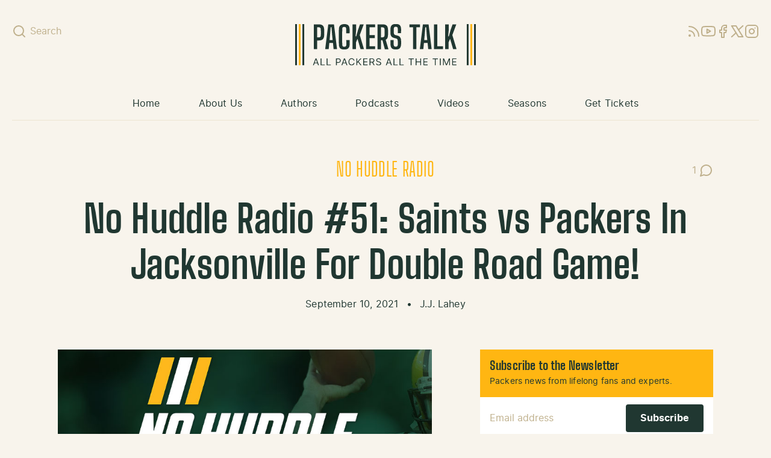

--- FILE ---
content_type: text/html; charset=utf-8
request_url: https://www.google.com/recaptcha/api2/aframe
body_size: 265
content:
<!DOCTYPE HTML><html><head><meta http-equiv="content-type" content="text/html; charset=UTF-8"></head><body><script nonce="ca3Sfi0APMzMadvmRUHAEg">/** Anti-fraud and anti-abuse applications only. See google.com/recaptcha */ try{var clients={'sodar':'https://pagead2.googlesyndication.com/pagead/sodar?'};window.addEventListener("message",function(a){try{if(a.source===window.parent){var b=JSON.parse(a.data);var c=clients[b['id']];if(c){var d=document.createElement('img');d.src=c+b['params']+'&rc='+(localStorage.getItem("rc::a")?sessionStorage.getItem("rc::b"):"");window.document.body.appendChild(d);sessionStorage.setItem("rc::e",parseInt(sessionStorage.getItem("rc::e")||0)+1);localStorage.setItem("rc::h",'1765720242149');}}}catch(b){}});window.parent.postMessage("_grecaptcha_ready", "*");}catch(b){}</script></body></html>

--- FILE ---
content_type: text/javascript
request_url: https://packerstalk.com/app/themes/packerstalk.com/public/js/app.a343fb.js
body_size: 395
content:
"use strict";(self.webpackChunk_roots_bud_sage_sage=self.webpackChunk_roots_bud_sage_sage||[]).push([[143],{"./styles/app.css":()=>{},"./scripts/app.js":(s,e,a)=>{(0,a("../node_modules/@roots/sage/lib/client/dom-ready.js").Z)((async()=>{const s=document.querySelectorAll("[data-nav]"),e=document.querySelector("[data-nav-toggle]"),a=e.querySelectorAll("[data-nav-toggle] svg");e.addEventListener("click",(function(){s.forEach((s=>{s.classList.toggle("hidden")})),a.forEach((s=>{s.classList.contains("block")?(s.classList.remove("block"),s.classList.add("hidden")):(s.classList.add("block"),s.classList.remove("hidden"))}))}));const t=document.querySelector("[data-search]"),c=document.querySelector("[data-search-form]"),l=c.querySelector("[data-search-form] input"),o=t.querySelector("[data-search-toggle]"),d=t.querySelectorAll("[data-search-toggle] svg");function r(){t.classList.toggle("is-open"),c.classList.contains("flex")?(c.classList.remove("flex"),c.classList.add("hidden")):(c.classList.add("flex"),c.classList.remove("hidden")),l!==document.activeElement?l.focus():l.blur(),d.forEach((s=>{s.classList.contains("block")?(s.classList.remove("block"),s.classList.add("hidden")):(s.classList.add("block"),s.classList.remove("hidden"))}))}o.addEventListener("click",r),l.addEventListener("keyup",(function(s){27===s.keyCode&&r()}))}))}},s=>{var e=e=>s(s.s=e);s.O(0,[259],(()=>(e("./scripts/app.js"),e("./styles/app.css"))));s.O()}]);

--- FILE ---
content_type: image/svg+xml
request_url: https://packerstalk.com/app/themes/packerstalk.com/public/images/logo.e63262.svg
body_size: 1998
content:
<svg xmlns="http://www.w3.org/2000/svg" xml:space="preserve" id="Layer_1" x="0" y="0" style="enable-background:new 0 0 299 69.2" version="1.1" viewBox="0 0 299 69.2"><style>.st0{fill:#203731}.st1,.st2{fill:none;stroke:#203731;stroke-width:3}.st2{stroke:#ffb612}</style><path d="M30.8 42V.4H39c3.1 0 5.3.7 6.7 2 1.4 1.3 2.2 3.5 2.3 6.5.1 1.9.1 3.6.1 5.1s0 3.2-.1 4.9c-.1 3-.9 5.2-2.3 6.5-1.4 1.3-3.6 2-6.8 2h-2.5V42h-5.6zm5.6-19.7H39c1.1 0 2-.3 2.5-.8.6-.5.9-1.3.9-2.4.1-1.1.1-2.3.1-3.5V12c0-1.2-.1-2.4-.1-3.5-.1-1.1-.3-1.8-.9-2.4-.5-.5-1.4-.8-2.5-.8h-2.6v17zM49.7 42 54.8.4h9.4L69.3 42h-5.7l-1-10.4h-6.1l-1 10.4h-5.8zM57 26.7h5l-.9-9.2-.9-12.1h-1.5l-.9 12.1-.8 9.2zm24.3 15.8c-3.2 0-5.4-.7-6.8-2-1.3-1.3-2-3.5-2.1-6.6 0-1.9-.1-4-.1-6.1v-13c0-2.1 0-4.2.1-6.2 0-2.7.7-4.8 2.1-6.3C76 .8 78.2 0 81.3 0c3.1 0 5.3.7 6.6 2 1.4 1.3 2.1 3.5 2.2 6.6v4.7c0 .8 0 1.5-.1 2.2h-5.6V7.7c0-1-.3-1.8-.8-2.3-.5-.5-1.3-.7-2.4-.7-1.1 0-1.8.2-2.4.7S78 6.6 78 7.7c-.1 2.2-.1 4.4-.2 6.7v13.8c0 2.3.1 4.5.2 6.7 0 1 .3 1.8.8 2.3.5.5 1.3.7 2.4.7 1.1 0 2-.2 2.5-.7.6-.5.8-1.3.9-2.3v-5.5c0-1 0-1.8-.1-2.6h5.6c0 1.1.1 2.3.1 3.6v3.5c-.1 3.1-.9 5.3-2.3 6.6-1.2 1.3-3.5 2-6.6 2zM95 42V.4h6l-.1 10-.9 10h1.1L104 9.9l3.3-9.5h6.2l-6.6 17.9 7 23.7h-5.7l-5-17.4-2.5 5.9V42H95zm22.4 0V.4h14.8v5H123v13.1h8.7v5H123V37h9.2v5h-14.8zm19 0V.4h8.2c3.1 0 5.3.7 6.7 2 1.4 1.3 2.2 3.5 2.3 6.5.1 1.3.1 2.4.1 3.5v3.1c0 1 0 2.1-.1 3.2-.1 2-.4 3.6-1 4.8-.6 1.2-1.6 2.1-2.8 2.7l4.6 15.9h-6l-3.9-15H142v15h-5.6zm5.6-19.9h2.5c1.1 0 2-.3 2.5-.8.6-.5.9-1.3.9-2.4.1-1.1.1-2.2.1-3.4V12c0-1.2-.1-2.3-.1-3.4-.1-1.1-.3-1.8-.9-2.4-.5-.5-1.4-.8-2.5-.8H142v16.7zm24.6 20.4c-3.1 0-5.3-.7-6.7-2-1.3-1.4-2.1-3.6-2.2-6.7 0-.8 0-1.6-.1-2.4v-2.3c0-.8.1-1.6.2-2.4h5.3c-.1 1.4-.1 2.8-.1 4.2 0 1.4 0 2.7.1 3.9.1 1 .4 1.8.9 2.3.5.5 1.4.7 2.5.7s1.9-.2 2.4-.7c.5-.5.8-1.3.9-2.3.1-.8.1-1.5.1-2.2v-2.1c0-.7-.1-1.5-.1-2.3-.1-1-.3-1.9-.6-2.6-.3-.7-1-1.2-1.9-1.5l-3.5-.9c-1.6-.4-2.8-1-3.7-1.7-.9-.8-1.5-1.8-1.9-3-.4-1.2-.6-2.6-.6-4.3v-2.9c0-1 0-1.9.1-2.9.1-2 .4-3.7 1-4.9.6-1.3 1.6-2.2 2.8-2.8 1.3-.6 3-.9 5.1-.9 3 0 5.2.7 6.5 2 1.4 1.3 2.1 3.5 2.2 6.6v3.1c0 1.2-.1 2.5-.1 3.7h-5.4c.1-1.3.1-2.6.1-3.9 0-1.3 0-2.6-.1-3.9 0-1-.3-1.8-.9-2.2-.6-.5-1.4-.8-2.4-.8-1.1 0-1.9.3-2.4.8s-.8 1.2-.9 2.2c-.1 1.1-.1 2.2-.1 3.4 0 1.1.1 2.2.1 3.4.1 1.1.3 2 .6 2.7.4.7 1 1.1 2 1.4l3.1.8c1.6.4 2.9 1 3.8 1.8.9.8 1.6 1.8 2 3 .4 1.2.6 2.7.6 4.3 0 .7.1 1.4.1 2v1.7c0 .6 0 1.2-.1 1.8-.1 3.1-.9 5.3-2.2 6.7-1.2 1.4-3.5 2.1-6.5 2.1zM195 42V5.4h-6v-5h17.6v5h-6V42H195zm11.3 0L211.4.4h9.4l5.1 41.6h-5.7l-1-10.4h-6.1l-1 10.4h-5.8zm7.3-15.3h5l-.9-9.2-.9-12.1h-1.5l-.9 12.1-.8 9.2zM229.7 42V.4h5.6V37h9.3v5h-14.9zm18.5 0V.4h6l-.1 10-.9 10h1.1l2.9-10.5 3.3-9.5h6.2l-6.6 17.9 7 23.7h-5.7l-5-17.4-2.5 5.9V42h-5.7zM30.9 69h-1.5l4.3-11.6h1.5L39.4 69h-1.5l-3.5-9.8h-.1L30.9 69zm.5-4.5h6v1.2h-6v-1.2zM42.2 69V57.4h1.4v10.4H49V69h-6.8zm9.9 0V57.4h1.4v10.4H59V69h-6.9zm15.5 0V57.4h3.9c.9 0 1.7.2 2.2.5.6.3 1 .8 1.3 1.3.3.6.4 1.2.4 1.9s-.1 1.3-.4 1.9c-.3.6-.7 1-1.3 1.3-.6.3-1.3.5-2.2.5h-2.8v-1.2h2.8c.6 0 1.1-.1 1.5-.3.4-.2.7-.5.8-.9.2-.4.3-.8.3-1.3s-.1-.9-.3-1.2c-.2-.4-.4-.7-.8-.9-.4-.2-.9-.3-1.5-.3H69V69h-1.4zM78 69h-1.5l4.3-11.6h1.5L86.5 69H85l-3.5-9.8h-.1L78 69zm.5-4.5h6v1.2h-6v-1.2zM98.1 61h-1.4c-.1-.4-.2-.8-.4-1.1-.2-.3-.5-.6-.8-.8-.3-.2-.6-.4-1-.5-.4-.1-.7-.2-1.1-.2-.7 0-1.3.2-1.9.5-.6.4-1 .9-1.4 1.6-.3.7-.5 1.5-.5 2.6s.2 1.9.5 2.6c.3.7.8 1.2 1.4 1.6.6.4 1.2.5 1.9.5.4 0 .8-.1 1.1-.2.4-.1.7-.3 1-.5.3-.2.5-.5.8-.8.2-.3.4-.7.4-1.1h1.4c-.1.8-.3 1.3-.6 1.8s-.6.9-1 1.2c-.4.3-.9.6-1.4.7-.5.2-1.1.3-1.7.3-1 0-1.9-.2-2.6-.7-.8-.5-1.4-1.2-1.8-2.1-.4-.9-.7-2-.7-3.2s.2-2.3.7-3.2c.4-.9 1.1-1.6 1.8-2.1.8-.5 1.7-.7 2.6-.7.6 0 1.1.1 1.7.3.5.2 1 .4 1.4.8.4.3.8.7 1 1.2.3.4.5.9.6 1.5zm3.2 8V57.4h1.4v5.8h.1l5.2-5.8h1.8l-4.9 5.2 4.9 6.4h-1.7l-4-5.4-1.5 1.6V69h-1.3zm11.4 0V57.4h7v1.2h-5.6v3.9h5.2v1.2h-5.2v4h5.7V69h-7.1zm10.5 0V57.4h3.9c.9 0 1.7.2 2.2.5.6.3 1 .7 1.3 1.3.3.5.4 1.1.4 1.8s-.1 1.3-.4 1.8c-.3.5-.7.9-1.3 1.2-.6.3-1.3.4-2.2.4H124v-1.3h3.1c.6 0 1.1-.1 1.5-.3.4-.2.7-.4.8-.8.2-.3.3-.7.3-1.2s-.1-.9-.3-1.2c-.2-.3-.5-.6-.8-.8-.4-.2-.9-.3-1.5-.3h-2.5V69h-1.4zm5.5-5.2 2.9 5.2H130l-2.8-5.2h1.5zm12.1-3.5c-.1-.6-.3-1-.8-1.3s-1.1-.5-1.8-.5c-.5 0-1 .1-1.4.2-.4.2-.7.4-.9.7-.2.3-.3.6-.3 1 0 .3.1.6.2.8.2.2.3.4.6.6.2.1.5.3.7.4.3.1.5.2.7.2l1.2.3c.3.1.6.2 1 .3.4.1.7.3 1.1.6.3.2.6.5.9.9.2.4.3.8.3 1.4 0 .6-.2 1.2-.5 1.7s-.8.9-1.4 1.2c-.6.3-1.4.4-2.3.4-.8 0-1.6-.1-2.2-.4-.6-.3-1.1-.6-1.4-1.1-.3-.5-.5-1-.6-1.7h1.5c0 .4.2.8.4 1.1.3.3.6.5 1 .6.4.1.8.2 1.3.2s1-.1 1.4-.3c.4-.2.8-.4 1-.7.2-.3.4-.7.4-1.1 0-.4-.1-.7-.3-.9-.2-.2-.5-.4-.9-.6-.4-.2-.7-.3-1.1-.4l-1.4-.4c-.9-.3-1.6-.6-2.2-1.1-.5-.5-.8-1.1-.8-1.9 0-.7.2-1.2.5-1.7.4-.5.8-.9 1.4-1.1.6-.3 1.3-.4 2-.4.8 0 1.4.1 2 .4.6.3 1 .6 1.4 1.1.3.5.5 1 .5 1.6h-1.2zm10.7 8.7H150l4.3-11.6h1.5l4.3 11.6h-1.5l-3.5-9.8h-.1l-3.5 9.8zm.6-4.5h6v1.2h-6v-1.2zm10.7 4.5V57.4h1.4v10.4h5.4V69h-6.8zm10 0V57.4h1.4v10.4h5.4V69h-6.8zm14.8-10.3v-1.2h8.7v1.2h-3.7V69h-1.4V58.7h-3.6zM199.4 69V57.4h1.4v5.2h6.2v-5.2h1.4V69H207v-5.2h-6.2V69h-1.4zm12.8 0V57.4h7v1.2h-5.6v3.9h5.2v1.2h-5.2v4h5.7V69h-7.1zm15.4-10.3v-1.2h8.7v1.2h-3.7V69h-1.4V58.7h-3.6zm13.3-1.3V69h-1.4V57.4h1.4zm3.7 0h1.7l4 9.7h.1l4-9.7h1.7V69h-1.3v-8.8h-.1L251 69h-1.3l-3.6-8.8h-.1V69h-1.3V57.4zM259.8 69V57.4h7v1.2h-5.6v3.9h5.2v1.2h-5.2v4h5.7V69h-7.1z" class="st0"/><path d="M1.5 0v69M13.5 0v69" class="st1"/><path d="M7.5 0v69" class="st2"/><path d="M285.5 0v69M297.5 0v69" class="st1"/><path d="M291.5 0v69" class="st2"/></svg>

--- FILE ---
content_type: image/svg+xml
request_url: https://packerstalk.com/app/themes/packerstalk.com/public/images/logo-2.79d34e.svg
body_size: 2261
content:
<svg xmlns="http://www.w3.org/2000/svg" xml:space="preserve" id="Layer_1" x="0" y="0" style="enable-background:new 0 0 529.8 119.6" version="1.1" viewBox="0 0 529.8 119.6"><style>.st0{fill:#f8f4ec}</style><path d="M2.8 77.6V.8h15.1c5.7 0 9.9 1.2 12.4 3.6 2.6 2.4 4 6.4 4.2 12 .1 3.5.2 6.7.2 9.5s-.1 5.8-.2 9c-.2 5.5-1.6 9.5-4.2 12-2.6 2.4-6.7 3.6-12.5 3.6h-4.7v27.2H2.8zm10.4-36.4h4.7c2.1 0 3.6-.5 4.6-1.4 1-1 1.6-2.4 1.7-4.4.1-2 .2-4.2.2-6.4v-6.7c0-2.2-.1-4.4-.2-6.4s-.6-3.4-1.6-4.4c-1-1-2.5-1.4-4.6-1.4h-4.8v31.1zm24.7 36.4L47.3.8h17.3L74 77.6H63.4l-1.8-19.2H50.3l-1.8 19.2H37.9zm13.4-28.4h9.3L59 32.3 57.3 10h-2.7L53 32.3l-1.7 16.9zm44.8 29.2c-5.8 0-10-1.2-12.5-3.7s-3.7-6.5-3.8-12.2c-.1-3.6-.1-7.3-.1-11.3v-24c0-4 .1-7.8.1-11.4.1-5 1.4-8.9 3.9-11.6C86.3 1.4 90.4 0 96.1 0c5.6 0 9.7 1.2 12.2 3.7 2.5 2.4 3.9 6.5 4.1 12.2v8.6c0 1.5-.1 2.8-.1 4h-10.4V14c0-1.9-.5-3.3-1.5-4.2-1-.9-2.4-1.3-4.4-1.3-2 0-3.4.4-4.4 1.3s-1.5 2.3-1.5 4.2c-.1 4.1-.2 8.2-.3 12.4v25.4c.1 4.2.2 8.4.3 12.4.1 1.9.6 3.3 1.5 4.2 1 .9 2.5 1.3 4.4 1.3 2.1 0 3.6-.4 4.7-1.3 1-.9 1.6-2.3 1.6-4.2V54.1c0-1.8-.1-3.4-.1-4.8h10.4c.1 2.1.1 4.3.1 6.6v6.5c-.2 5.7-1.6 9.8-4.2 12.2-2.5 2.6-6.6 3.8-12.4 3.8zm25.4-.8V.8h11l-.1 18.4-1.7 18.4h2.1l5.4-19.3L144.3.8h11.4l-12.1 33 13 43.8H146l-9.2-32.1-4.8 10.9v21.2h-10.5zm41.3 0V.8h27.4V10h-17v24.1h16.1v9.2h-16.1v25.1h17v9.2h-27.4zm35 0V.8h15.1c5.7 0 9.9 1.2 12.4 3.6 2.6 2.4 4 6.4 4.2 12 .1 2.3.1 4.5.1 6.4v5.7c0 1.9 0 3.8-.1 5.9-.1 3.6-.7 6.6-1.9 8.8-1.1 2.2-2.9 3.9-5.2 5l8.4 29.4h-11L212.7 50h-4.5v27.6h-10.4zm10.4-36.8h4.7c2.1 0 3.6-.5 4.6-1.4 1-1 1.6-2.5 1.7-4.4.1-2 .2-4.1.2-6.3v-6.5c0-2.2-.1-4.3-.2-6.3s-.6-3.4-1.6-4.4-2.6-1.5-4.7-1.5h-4.8v30.8zm45.4 37.6c-5.7 0-9.8-1.2-12.3-3.7s-3.8-6.6-4-12.3c0-1.5-.1-3-.1-4.4v-4.3c.1-1.4.2-2.9.3-4.4h9.8c-.1 2.6-.2 5.1-.2 7.7 0 2.6.1 5 .2 7.2.1 1.9.7 3.3 1.7 4.2 1 .9 2.5 1.3 4.6 1.3 2 0 3.5-.4 4.4-1.3.9-.9 1.4-2.3 1.6-4.2.1-1.4.2-2.8.2-4v-3.8c0-1.3-.1-2.7-.2-4.2-.1-1.9-.5-3.5-1.2-4.8-.6-1.3-1.8-2.2-3.5-2.7l-6.4-1.6c-2.9-.7-5.1-1.8-6.8-3.2-1.6-1.4-2.8-3.3-3.5-5.5-.7-2.2-1.1-4.8-1.2-7.9v-5.3c0-1.8.1-3.6.1-5.3.1-3.8.7-6.8 1.8-9.1s2.9-4 5.2-5.1c2.4-1.1 5.6-1.6 9.5-1.6 5.5 0 9.5 1.2 12 3.7s3.9 6.5 4.1 12.2c.1 1.6.1 3.5 0 5.8 0 2.3-.1 4.5-.2 6.8h-10c.1-2.4.1-4.8.1-7.2 0-2.4 0-4.8-.1-7.2 0-1.9-.6-3.2-1.6-4.1-1-.9-2.5-1.4-4.5-1.4s-3.5.5-4.5 1.4c-.9.9-1.5 2.3-1.6 4.1-.2 2-.2 4.1-.2 6.2 0 2.1.1 4.1.2 6.2.1 2 .5 3.7 1.2 4.9.7 1.2 1.9 2.1 3.6 2.5l5.8 1.4c3 .7 5.4 1.8 7.1 3.3 1.7 1.5 2.9 3.3 3.6 5.6.7 2.2 1.1 4.9 1.2 8 .1 1.3.1 2.6.1 3.6v3.2c0 1-.1 2.1-.1 3.4-.2 5.7-1.6 9.8-4.1 12.3-2.4 2.4-6.4 3.6-12.1 3.6zm52.5-.8V10h-11V.8h32.5V10h-11v67.6h-10.5zm20.9 0L336.4.8h17.3l9.4 76.8h-10.6l-1.8-19.2h-11.2l-1.8 19.2H327zm13.4-28.4h9.3l-1.6-16.9-1.7-22.3h-2.7l-1.6 22.3-1.7 16.9zm29.7 28.4V.8h10.4v67.6h17.1v9.2h-27.5zm34.1 0V.8h11l-.1 18.4-1.7 18.4h2.1l5.4-19.3L427 .8h11.4l-12.1 33 13 43.8h-10.6l-9.2-32.1-4.6 10.8v21.2h-10.7zM2.7 118.6H0l7.9-21.5h2.7l7.9 21.5h-2.7l-6.4-18.1h-.3l-6.4 18.1zm1-8.4h11v2.3h-11v-2.3zm19.8 8.4V97.2h2.6v19.1h10v2.3H23.5zm18.4 0V97.2h2.6v19.1h10v2.3H41.9zm28.4 0V97.2h7.2c1.7 0 3.1.3 4.1.9 1.1.6 1.9 1.4 2.4 2.4s.8 2.2.8 3.4-.3 2.4-.8 3.4-1.3 1.9-2.4 2.5c-1.1.6-2.4.9-4.1.9h-5.2v-2.3h5.1c1.2 0 2.1-.2 2.8-.6.7-.4 1.2-.9 1.5-1.6.3-.7.5-1.5.5-2.3s-.2-1.6-.5-2.3c-.3-.7-.8-1.2-1.5-1.6-.7-.4-1.6-.6-2.8-.6h-4.6v19.1h-2.5zm19.2 0h-2.7l7.9-21.5h2.7l7.9 21.5h-2.7l-6.4-18.1H96l-6.5 18.1zm1-8.4h11v2.3h-11v-2.3zm36.1-6.3H124c-.2-.7-.4-1.4-.8-2-.4-.6-.8-1-1.4-1.4-.5-.4-1.1-.7-1.8-.9-.7-.2-1.3-.3-2.1-.3-1.3 0-2.5.3-3.5 1s-1.9 1.6-2.5 2.9c-.6 1.3-.9 2.8-.9 4.7 0 1.9.3 3.4.9 4.7.6 1.3 1.5 2.2 2.5 2.9 1.1.7 2.2 1 3.5 1 .7 0 1.4-.1 2.1-.3.7-.2 1.3-.5 1.8-.9s1-.9 1.4-1.4c.4-.6.7-1.2.8-2h2.6c-.2 1.1-.6 2.1-1.1 2.9-.5.9-1.2 1.6-1.9 2.2-.8.6-1.6 1.1-2.6 1.4-.9.3-2 .5-3 .5-1.8 0-3.5-.4-4.9-1.3-1.4-.9-2.5-2.2-3.4-3.8s-1.2-3.6-1.2-5.9.4-4.2 1.2-5.9c.8-1.6 1.9-2.9 3.4-3.8 1.4-.9 3.1-1.3 4.9-1.3 1.1 0 2.1.2 3 .5 1 .3 1.8.8 2.6 1.4.8.6 1.4 1.3 1.9 2.2.6.8.9 1.8 1.1 2.9zm6 14.7V97.2h2.6v10.6h.3l9.6-10.6h3.4l-9 9.7 9 11.8h-3.1l-7.5-10-2.7 3v7h-2.6zm21 0V97.2h12.9v2.3h-10.4v7.2h9.7v2.3h-9.7v7.3h10.5v2.3h-13zm19.4 0V97.2h7.2c1.7 0 3.1.3 4.1.9 1.1.6 1.9 1.3 2.4 2.3.5 1 .8 2.1.8 3.4s-.3 2.4-.8 3.4-1.3 1.7-2.4 2.3c-1.1.6-2.4.8-4.1.8h-5.9V108h5.8c1.1 0 2.1-.2 2.8-.5.7-.3 1.2-.8 1.5-1.4.3-.6.5-1.4.5-2.2s-.2-1.6-.5-2.3c-.3-.6-.8-1.1-1.5-1.5-.7-.4-1.6-.5-2.8-.5h-4.6v19.1H173zm10.1-9.6 5.3 9.6h-3l-5.2-9.6h2.9zm22.3-6.5c-.1-1.1-.6-1.9-1.5-2.5-.9-.6-2-.9-3.3-.9-.9 0-1.8.2-2.5.5s-1.3.7-1.7 1.3c-.4.5-.6 1.1-.6 1.8 0 .6.1 1.1.4 1.5.3.4.6.7 1.1 1 .4.3.9.5 1.4.7.5.2.9.3 1.3.4l2.2.6c.6.1 1.2.3 1.9.6s1.4.6 2 1.1c.6.4 1.2 1 1.6 1.7.4.7.6 1.5.6 2.5 0 1.2-.3 2.2-.9 3.1-.6.9-1.5 1.7-2.6 2.2-1.2.6-2.6.8-4.2.8-1.5 0-2.9-.2-4-.7-1.1-.5-2-1.2-2.6-2.1-.6-.9-1-1.9-1.1-3.1h2.7c.1.8.3 1.5.8 2s1.1.9 1.8 1.2c.7.3 1.5.4 2.4.4 1 0 1.9-.2 2.7-.5.8-.3 1.4-.8 1.9-1.4.5-.6.7-1.3.7-2.1 0-.7-.2-1.3-.6-1.7a5 5 0 0 0-1.6-1.1c-.6-.3-1.4-.5-2.1-.7l-2.6-.8c-1.7-.5-3-1.2-4-2.1-1-.9-1.5-2.1-1.5-3.5 0-1.2.3-2.2 1-3.1.7-.9 1.5-1.6 2.6-2.1s2.3-.8 3.7-.8c1.4 0 2.6.2 3.7.7 1.1.5 1.9 1.2 2.6 2 .6.9 1 1.8 1 2.9h-2.7zm19.8 16.1h-2.7l7.9-21.5h2.7l7.9 21.5h-2.7l-6.4-18.1h-.2l-6.5 18.1zm1-8.4h11v2.3h-11v-2.3zm19.8 8.4V97.2h2.6v19.1h10v2.3H246zm18.4 0V97.2h2.6v19.1h10v2.3h-12.6zm27.2-19.1v-2.3h16.1v2.3H301v19.1h-2.6V99.5h-6.8zm21.9 19.1V97.2h2.6v9.6h11.4v-9.6h2.6v21.5h-2.6V109h-11.4v9.6h-2.6zm23.6 0V97.2H350v2.3h-10.4v7.2h9.7v2.3h-9.7v7.3h10.5v2.3h-13zm28.3-19.1v-2.3h16.1v2.3h-6.7v19.1h-2.6V99.5h-6.8zm24.4-2.3v21.5h-2.6V97.2h2.6zm7 0h3.1l7.3 17.8h.3l7.3-17.8h3.1v21.5h-2.4v-16.3h-.2l-6.7 16.3h-2.3l-6.7-16.3h-.2v16.3H397V97.2zm28 21.4V97.2h12.9v2.3h-10.3v7.2h9.7v2.3h-9.7v7.3H438v2.3h-13.2z" class="st0"/><path d="M491.6 73.1v46.6h10.3V73.1h27.9V5.8c0-2.9-2.3-5.2-5.2-5.2-2.9 0-5.2 2.3-5.2 5.2v56.9h-44.8V5.8c0-2.9-2.3-5.2-5.2-5.2-2.9 0-5.2 2.3-5.2 5.2v67.3h27.4z" style="fill-rule:evenodd;clip-rule:evenodd;fill:#ffb612"/></svg>